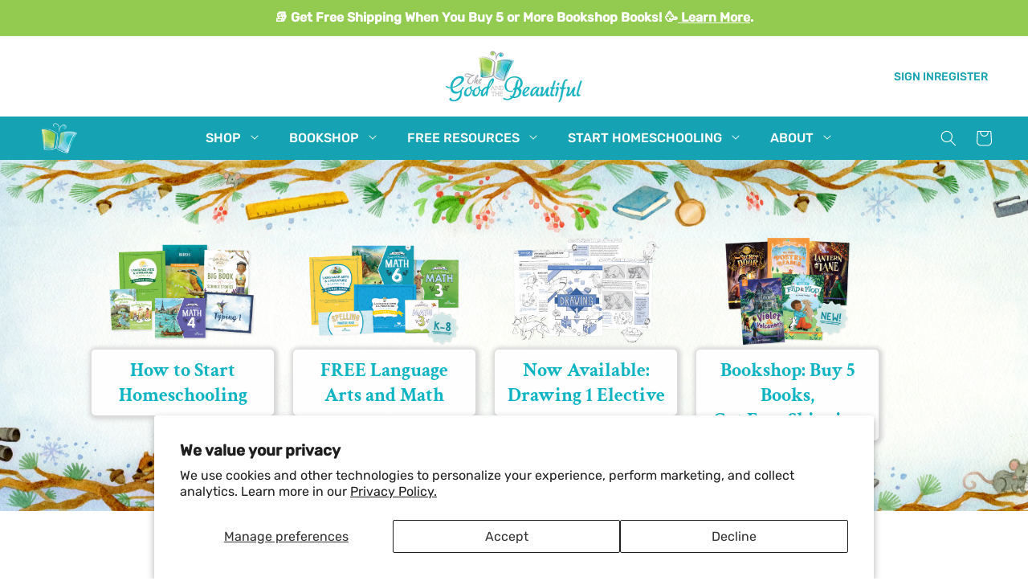

--- FILE ---
content_type: text/css
request_url: https://www.goodandbeautiful.com/cdn/shop/t/81/assets/header.css?v=97317673450380143451756252692
body_size: 933
content:
.announcement-bar__message{padding:8px 0;letter-spacing:normal}.announcement-bar__message strong{font-weight:700}.announcement-bar__message a{color:inherit}.header:not(.drawer-menu).page-width.header--top-center{padding:0}.header-wrapper .page-width{max-width:100%}.header-bottom{background-color:#15a2b2}.header-bottom .header__menu-item-1{color:#fff;padding:17px 30px}.header-bottom .menu-item--link-1,.menu-drawer .menu-drawer-item-link-1{color:inherit;text-decoration:none}.menu-drawer .menu-drawer-item-link-1:after{position:absolute;content:"";top:0;left:0;height:100%;width:70%}.header-bottom .header__inline-menu{display:flex;justify-content:center;text-transform:uppercase}.header__active-menu-item,.header__menu-item:hover span,.account-action ul a,body .list-menu__item--active,body .mega-menu__link:hover,body .mega-menu__link--active,.header__submenu .header__menu-item:hover{text-decoration:none}.header__active-menu-item{color:inherit}.header-bottom-inner{position:relative}.header-bottom .header__icons{position:absolute;right:-5px;top:0;height:100%;width:auto;padding-right:0}.header-bottom .header__icon,.header-bottom .header__icon--cart .icon{height:100%}.header-bottom .header__icon{color:#fff}.header-bottom .header__icon:hover .icon,.header-bottom .modal__close-button:hover .icon{transform:scale(1)}.account-action{display:flex;grid-area:icons;justify-content:flex-end}.account-action ul{margin:0;padding:0;list-style:none;display:flex;flex-wrap:wrap;gap:0 30px}.account-action ul a,.header-bottom .header__menu-item-1{font-weight:500;font-size:16px;transition:all .3s ease 0s}.account-action ul a:hover,.list-menu-li-1 .header__menu-item:hover{color:#333}.account-action ul a{color:#15a2b2;text-transform:uppercase}.header-bottom .butterfly-logo{width:48px;height:48px;position:absolute;left:0;top:50%;transform:translateY(-50%)}.header-bottom .butterfly-logo img{height:100%;width:100%;object-fit:contain}details[open]>.header__menu-item{text-decoration:none}.header__submenu .header__menu-item,.mega-menu__list .mega-menu__link{font-size:14px;color:#636363;font-weight:500;position:relative;text-transform:none;padding:0;line-height:20px;display:inline-flex}.header__submenu>li:not(:first-child){margin-top:20px}.header__submenu.list-menu,.header-bottom .mega-menu__content{padding:20px 40px 20px 21px;background-color:#f0fbf9;min-width:250px;-webkit-box-shadow:0 1px 8px rgba(0,0,0,.58);box-shadow:0 1px 8px #00000094;border-radius:4px}.header-bottom .mega-menu__content{padding-top:30px;padding-bottom:30px}.header__submenu.list-menu:after{content:"";bottom:100%;position:absolute;display:inline-block;width:0;height:0;border-style:solid;border-width:0 12px 12px 12px;border-color:transparent transparent #f0fbf9 transparent}.js details>.header__submenu{left:30%}.header-bottom summary .icon-caret{top:calc(50% - .4rem)}.header-bottom .menu-drawer{transform:translate(100%);left:auto;right:-3.2rem}.js header-drawer .menu-drawer__menu li{margin-bottom:0}header-drawer .menu-drawer__utility-links{padding-left:1.1rem;padding-top:1.1rem}.shopify-section-header-sticky{top:-100px}.header-bottom .mega-menu__list{width:92%;display:flex;gap:0;flex-wrap:wrap}.mega-menu__list .mega-menu__link--level-2{color:#636363;font-size:17px;line-height:20px;margin-bottom:20px;font-weight:600}.mega-menu__list li ul{column-count:2;gap:0 40px}.mega-menu__list>li{flex-grow:1;padding:0 40px;border-left:1px solid #c0ddd8}.mega-menu__list>li:first-child{border-left:none;padding-left:20px}.mega-menu__list>li:last-child{padding-right:0}.mega-menu__list li ul{display:grid;grid-template-rows:repeat(6,auto);grid-auto-flow:column;gap:16px 40px}.mega-menu__list li:nth-child(2) ul{grid-template-rows:repeat(4,auto)}.header-bottom .cart-count-bubble{background-color:#f7941e;padding-top:3px}.header__submenu .header__menu-item:after,.mega-menu__list .mega-menu__link:after{content:"";position:absolute;width:100%;-webkit-transform:scaleX(0);transform:scaleX(0);height:2px;bottom:0;left:0;background-color:#636363;-webkit-transform-origin:bottom right;transform-origin:bottom right;-webkit-transition:-webkit-transform .35s ease-out;transition:-webkit-transform .35s ease-out;transition:transform .35s ease-out;transition:transform .35s ease-out,-webkit-transform .35s ease-out}.header__submenu .header__menu-item:hover:after,.mega-menu__list .mega-menu__link:hover:after{-webkit-transform:scaleX(1);transform:scaleX(1);-webkit-transform-origin:bottom left;transform-origin:bottom left}@media screen and (min-width: 990px){.header-wrapper .header{padding-top:5px;padding-bottom:5px}}@media screen and (max-width: 1500px){.account-action ul a{font-size:14px}.account-action ul{gap:0 16px}.header-bottom .mega-menu__list{width:100%;padding-right:0;padding-left:0}.mega-menu__list>li{padding:0 24px}}@media screen and (max-width: 1199px){.header-bottom .header__menu-item-1{padding:17px 15px}.header-bottom .header__menu-item-1{font-size:14px}.header-bottom summary .icon-caret{display:none}.mega-menu__list>li{width:50%;padding:0 40px}.header-bottom .mega-menu__list{gap:35px 0}.mega-menu__list>li:nth-child(odd){padding-left:0;border-left:0}}@media screen and (max-width: 989px){.header-bottom .header__inline-menu{display:none}.header-bottom-inner{min-height:46px}.announcement-bar__message{font-size:14px;line-height:1.5;padding:8px 0 6px}.header-wrapper .header{padding-top:0;padding-bottom:0}.header-wrapper .page-width{padding-left:3.2rem;padding-right:3.2rem}.header-bottom header-drawer{margin-left:0}.header__icon--menu .icon{top:50%;transform:translateY(-50%) scale(1)!important}.header__icon--menu[aria-expanded=true]:before{display:none}.section-header{position:relative}.section-header:after{position:absolute;content:"";top:100%;left:0;width:100%;height:100vh;background:#00000080;opacity:0;visibility:hidden}.section-header.menu-open:after{opacity:1;visibility:visible}header-drawer .menu-drawer__menu-item{padding-top:2rem;padding-bottom:2rem;font-size:16px;color:#333;font-weight:500;border-bottom:1px solid rgb(23 178 194 / 18%)}header-drawer .menu-drawer__menu-item,.list-social__link,header-drawer .menu-drawer__menu-item--active,header-drawer .menu-drawer__menu-item:focus,header-drawer .menu-drawer__close-button:focus,header-drawer .menu-drawer__menu-item:hover,header-drawer .menu-drawer__close-button:hover,header-drawer .link--text,header-drawer .list-social__link,header-drawer .menu-drawer__account{color:#15a2b2}header-drawer .menu-drawer__menu-item.menu-drawer__menu-item-1{text-transform:uppercase}header-drawer .menu-drawer__navigation{padding:0}header-drawer .menu-drawer__menu-item--active,header-drawer .menu-drawer__menu-item:focus,header-drawer .menu-drawer__close-button:focus,header-drawer .menu-drawer__menu-item:hover,header-drawer .menu-drawer__close-button:hover{background-color:transparent}header-drawer .focus-inset:focus-visible{outline:none;outline-offset:0;box-shadow:none}.header-bottom .header__icon--cart{margin-right:0}.header-bottom .menu-drawer{right:-2.7rem}.shopify-section-header-sticky{top:-91px}.menu-open+main{overflow:hidden}}@media screen and (max-width: 749px){.header-wrapper .page-width,.announcement-bar-section .utility-bar__grid.page-width{padding-left:1.5rem;padding-right:1.5rem}header-drawer .menu-drawer__menu-item{font-size:14px}.header-bottom .menu-drawer{right:-10px;width:100vw}header-drawer .menu-drawer__menu-item,header-drawer .menu-drawer__close-button{padding-left:1.5rem}.menu-drawer__menu-item>.svg-wrapper{right:1.5rem}.header__heading-logo{width:130px}.shopify-section-header-sticky{top:-70px}}
/*# sourceMappingURL=/cdn/shop/t/81/assets/header.css.map?v=97317673450380143451756252692 */


--- FILE ---
content_type: text/css
request_url: https://www.goodandbeautiful.com/cdn/shop/t/81/assets/section-multicolumn.css?v=34742186084783371661756252750
body_size: 470
content:
.multicolumn .title{margin:0}.multicolumn.no-heading .title{display:none}.multicolumn .title-wrapper-with-link{margin-top:0}@media screen and (max-width: 749px){.multicolumn .title-wrapper-with-link{margin-bottom:3rem}}@media screen and (min-width: 750px) and (max-width: 989px){.multicolumn__title{padding-left:5rem;padding-right:5rem}}@media screen and (max-width: 989px){.multicolumn .page-width{padding-left:0;padding-right:0}}.multicolumn-card-image-link>*:not(.zoom):not(.deferred-media__poster-button),.multicolumn-card-image-link model-viewer{display:block;max-width:100%;position:absolute;top:0;left:0;height:100%;width:100%}.multicolumn-card__image-wrapper--third-width{width:33%}.multicolumn-card__image-wrapper--half-width{width:50%}.multicolumn-list__item.center .multicolumn-card__image-wrapper:not(.multicolumn-card__image-wrapper--full-width),.multicolumn-list__item:only-child{margin-left:auto;margin-right:auto}.multicolumn .bottom-button-wrap .button,.multicolumn .multicolumn-card .button{margin-top:1.5rem}@media screen and (min-width: 750px){.multicolumn .bottom-button-wrap .button{margin-top:4rem}.multicolumn .multicolumn-card .button{margin-top:2rem}}.multicolumn-list{margin-top:0;margin-bottom:0;padding:0}.multicolumn-list__item--empty{display:none}.multicolumn:not(.background-none) .multicolumn-card{background:rgb(var(--color-background));height:100%}.multicolumn.background-primary .multicolumn-card{background:rgb(var(--color-background)) linear-gradient(rgba(var(--color-foreground),.04),rgba(var(--color-foreground),.04))}.multicolumn-list h3{line-height:calc(1 + .5/max(1,var(--font-heading-scale)))}.multicolumn-list h3{margin:0}.multicolumn-card-spacing{padding-top:2.5rem;margin-left:2.5rem;margin-right:2.5rem}.multicolumn-card__info>:nth-child(2){margin-top:1rem}.multicolumn-list__item.center .media--adapt,.multicolumn-list__item .media--adapt .multicolumn-card__image{width:auto}.multicolumn-list__item.center .media--adapt img{left:50%;transform:translate(-50%)}@media screen and (max-width: 749px){.multicolumn-list{margin:0;width:100%}.multicolumn-list:not(.slider){padding-left:1.5rem;padding-right:1.5rem}}@media screen and (min-width: 750px) and (max-width: 989px){.multicolumn-list:not(.slider){padding-left:5rem;padding-right:5rem}}@media screen and (min-width: 750px){.multicolumn-list.slider{padding:0}.multicolumn-list__item,.grid--4-col-desktop .multicolumn-list__item{padding-bottom:0}.background-none .grid--2-col-tablet .multicolumn-list__item{margin-top:4rem}}.background-none .multicolumn-card-spacing{padding:0;margin:0}.multicolumn-card__info{padding:2.5rem}.background-none .multicolumn-card__info{padding-top:0;padding-left:0;padding-right:0}.background-none .slider .multicolumn-card__info{padding-bottom:0}.background-none .multicolumn-card__image-wrapper+.multicolumn-card__info{padding-top:2.5rem}.background-none .slider .multicolumn-card__info{padding-left:.5rem}.background-none .slider .multicolumn-card__image-wrapper+.multicolumn-card__info{padding-left:1.5rem}.background-none .multicolumn-list:not(.slider) .center .multicolumn-card__info{padding-left:0;padding-right:0}@media screen and (max-width: 749px){.background-none .slider .multicolumn-card__info{padding-bottom:1rem}.multicolumn.background-none .slider.slider--mobile{margin-bottom:0rem}}@media screen and (min-width: 750px){.background-none .multicolumn-card__image-wrapper{margin-left:1.5rem;margin-right:1.5rem}.background-none .multicolumn-list .multicolumn-card__info,.background-none .multicolumn-list:not(.slider) .center .multicolumn-card__info{padding-left:1.5rem;padding-right:1.5rem}}.multicolumn-card{position:relative;box-sizing:border-box}.multicolumn-card>.multicolumn-card__image-wrapper--full-width:not(.multicolumn-card-spacing){border-top-left-radius:calc(var(--text-boxes-radius) - var(--text-boxes-border-width));border-top-right-radius:calc(var(--text-boxes-radius) - var(--text-boxes-border-width));overflow:hidden}.multicolumn.background-none .multicolumn-card{border-radius:0}.multicolumn-card__info .link{text-decoration:none;font-size:inherit;margin-top:1.5rem}.multicolumn-card__info .icon-wrap{margin-left:.8rem;white-space:nowrap}@media screen and (min-width: 990px){.multicolumn-list__item--empty{display:list-item}}.multicolumn-video-section .multicolumn-card__video-wrapper,.multicolumn-video-section .media--adapt-height{padding-bottom:56.25%;position:relative}.multicolumn-card__image-wrapper .media{position:relative}.multicolumn-card__image-wrapper .media.video-section__poster{position:absolute;left:0;top:0;height:100%;width:100%}.multicolumn-card-image-link,.multicolumn-card-image-link:empty{position:absolute;top:0;left:0;height:100%;width:100%;display:block}.multicolumn-video-section deferred-media[loaded=true] .video-section__poster{display:none}.multicolumn-video-section deferred-media iframe{position:absolute;top:0;left:0;height:100%;width:100%;border:none}.multicolumn-card__info,.background-none .multicolumn-card__image-wrapper+.multicolumn-card__info{padding-top:10px}.multicolumn-card__info .small{font-size:13px}.multicolumn-card__info .medium{font-size:16px;line-height:1.5}.multicolumn-card__info .large{font-size:18px}.multicolumn-card__info .rte{line-height:1.5}.multicolumn__title{margin-bottom:40px}.multicolumn-image-video .multicolumn-card-title{margin-bottom:30px;line-height:1.1}.multicolumn-image-video .multicolumn-card__info{margin-top:10px}.multicolumn-image-video .multicolumn-card__info .large{font-size:20px}.multicolumn-image-video .multicolumn-card__info .rte{text-align:left}.multicolumn-image-video .multicolumn-card__info>:nth-child(2){margin-top:2.5rem}.multicolumn-card .multicolumn-card-title{line-height:1.2}.default-multicolumn-section .multicolumn-card .multicolumn-card-title{margin-top:10px}.multicolumn-card .multicolumn-img-title{color:#61a239;margin:0 0 10px}.default-multicolumn-section .multicolumn.background-none .multicolumn-card{display:flex;flex-direction:column;height:100%}.default-multicolumn-section .multicolumn-card__info{flex:1 0 0;display:flex;flex-direction:column;align-items:center}.default-multicolumn-section .multicolumn .multicolumn-card .button{margin-top:auto}.default-multicolumn-section .multicolumn-card__info:has(.button) .rte,.default-multicolumn-section .multicolumn-card__info:has(.button) .multicolumn-card-title{margin-bottom:2rem}@media screen and (min-width: 990px){.multicolumn-video-section .media--adapt-height{padding-bottom:56.25%!important}.multicolumn-video-section .media--adapt-height img{object-fit:contain}.multicolumn-section .center-alignment{justify-content:center}.multicolumn-section .grid--stretch-col{align-items:stretch}.multicolumn-section .grid--start-col{align-items:start}.multicolumn-section .grid--center-col{align-items:center}.multicolumn-section .grid--end-col{align-items:end}}@media screen and (max-width: 1199px){.multicolumn-image-video .multicolumn-card__info .large{font-size:18px}}@media screen and (max-width: 989px){.multicolumn-image-video .multicolumn-card__info .large{font-size:16px}.multicolumn-image-video .multicolumn-card-title{margin-bottom:20px;line-height:1.1}.multicolumn__title{margin-bottom:30px}}@media screen and (max-width: 749px){.multicolumn-list{row-gap:30px}.background-none .multicolumn-card__image-wrapper+.multicolumn-card__info{padding-bottom:0}.multicolumn-card__info .small{font-size:12px}.multicolumn-card__info .medium{font-size:14px}.multicolumn-card__info .large{font-size:16px}.multicolumn__title{margin-bottom:20px}.multicolumn-video-section .background-none .multicolumn-list:not(.slider) .center .multicolumn-card__info{padding-left:0;padding-right:0}}
/*# sourceMappingURL=/cdn/shop/t/81/assets/section-multicolumn.css.map?v=34742186084783371661756252750 */


--- FILE ---
content_type: text/css
request_url: https://www.goodandbeautiful.com/cdn/shop/t/81/assets/multicolumn-with-bg.css?v=109962771406986811111756252735
body_size: -298
content:
.multicolumn-with-bg .multicolumn{background-image:var(--desktop-bg-img);background-repeat:no-repeat;background-position:center;background-size:cover;background-attachment:scroll}.multicolumn-with-bg .multicolumn-card__info .link{margin:0;font-size:24px;line-height:1.3;padding:10px;background-color:#fff;box-shadow:1px 1px 5px 4px #d9d9d9;border-radius:5px;transition:.35s;width:100%}.multicolumn-with-bg .multicolumn-card__info .link:hover{background-color:#0fb4c3;color:#fff}.multicolumn-with-bg .page-width{max-width:90%}.multicolumn-with-bg .background-none .multicolumn-list .multicolumn-card__info,.multicolumn-with-bg .background-none .multicolumn-list:not(.slider) .center .multicolumn-card__info{padding:0}.background-none .multicolumn-card__image-wrapper{margin-left:0;margin-right:0}.multicolumn-with-bg .multicolumn-card__info .link:after{position:absolute;content:"";left:0;top:0;height:100%;width:100%}@media screen and (max-width: 749px){.multicolumn-with-bg .multicolumn{background-image:var(--mobile-bg-img)}.multicolumn-with-bg .page-width{max-width:100%}.multicolumn-with-bg .multicolumn-card__info .link{font-size:20px;line-height:1.1}}
/*# sourceMappingURL=/cdn/shop/t/81/assets/multicolumn-with-bg.css.map?v=109962771406986811111756252735 */


--- FILE ---
content_type: text/css
request_url: https://www.goodandbeautiful.com/cdn/shop/t/81/assets/video-with-text.css?v=140503704087741659861756252757
body_size: -10
content:
.video-with-text .image-with-text__text ul{list-style:none;padding:0}.video-with-text .image-with-text__text li{padding-left:24px;position:relative;margin-bottom:10px;font-size:16px;line-height:1.6}.video-with-text .image-with-text__text li:after{content:"";position:absolute;left:0;top:8px;width:8px;height:8px;border-radius:50%;background-color:#8dc63f}.video-with-text .image-with-text__text li:last-child{margin-bottom:0}.video-with-text .image-with-text .image-with-text__media-item{display:flex;flex-direction:column;width:100%}.video-with-text .image-with-text__media-item--middle{align-items:center}.video-with-text .image-with-text__media-item--bottom{align-items:end}.video-with-text .video-section__media{position:relative;padding-top:56%;width:100%}.video-with-text .video-section__poster,.video-with-text .video-section__media iframe{position:absolute;top:0;left:0;width:100%;height:100%;padding:0;border:none}.video-with-text .video-section__poster{cursor:pointer;background:#000}.video-with-text .video-section__poster img{opacity:.6}.video-with-text .deferred-media__poster-button{position:absolute;top:50%;left:50%;color:#fff;border:2px solid;border-radius:50%;height:80px;width:80px;display:flex;align-items:center;justify-content:center;transform:translate(-50%,-50%)}.navigation-section-small{margin:20px auto 0;display:flex;justify-content:center}.navigation-section-small a{font-size:15px;font-weight:600;color:#fff;text-decoration:none;background-color:#0fb4c3;padding:15px;display:flex;justify-content:center;align-items:center;max-width:150px;width:100%;text-align:center;line-height:1.5;transition:all .5s ease 0s;-webkit-box-shadow:2px 3px 4px rgba(0,0,0,.25);box-shadow:2px 3px 4px #00000040}.navigation-section-small:has(a+a) a:first-child{border-radius:4px 0 0 4px}.navigation-section-small:has(a+a) a:last-child{border-radius:0 4px 4px 0}.navigation-section-small a:nth-child(2),.navigation-section-small a:hover{background-color:#309fab}@media screen and (min-width: 990px){.video-with-text .image-with-text__content{padding:0 4rem}}@media screen and (max-width: 989px){.video-with-text .image-with-text__content{padding:30px 0 0}}@media screen and (max-width: 749px){.video-with-text .image-with-text__text li{font-size:14px;padding-left:16px}.video-with-text .image-with-text__text li:after{top:6px;width:6px;height:6px}.video-with-text .title-wrapper{margin-bottom:0}.navigation-section-small a{font-size:14px;padding:10px}}
/*# sourceMappingURL=/cdn/shop/t/81/assets/video-with-text.css.map?v=140503704087741659861756252757 */


--- FILE ---
content_type: text/css
request_url: https://www.goodandbeautiful.com/cdn/shop/t/81/assets/offers-download.css?v=163828432769374485001756252735
body_size: -376
content:
.offers-download .multicolumn .title-wrapper-with-link{justify-content:center}.offers-download .multicolumn .title{margin-bottom:.24em}.offers-download .multicolumn__title{margin-bottom:50px}.offers-download .subtitle{color:#8dc63f;text-transform:uppercase;font-size:14px;font-weight:600}.offers-download .link-label-list{display:flex;flex-wrap:wrap;margin:0;gap:20px;justify-content:center}.offers-download .link-label-list .link{width:50px;min-width:50px;height:50px;font-size:20px;border-width:4px;border:4px solid;border-radius:50%;font-weight:700;display:flex;align-items:center;justify-content:center;margin:0;padding-top:2px;padding-right:2px}.offers-download .card-title{font-size:18px;line-height:1.2;margin-bottom:15px}.offers-download .background-none .multicolumn-list .multicolumn-card__info,.offers-download .background-none .multicolumn-list:not(.slider) .center .multicolumn-card__info{padding-left:0;padding-right:0}.offers-download .multicolumn-card__info{padding:0}.offers-download .link-label-list{max-width:399px;margin:0 auto}.offers-download .single-link{font-weight:500;display:flex;justify-content:center;gap:5px;margin-top:0;align-items:center}.offers-download .single-link .svg-wrapper{transform:rotate(-90deg);width:14px;height:14px;position:relative;top:-1px}.offers-download .multicolumn-card__info .card-title{margin-bottom:5px}@media screen and (max-width: 989px){.offers-download .multicolumn__title{margin-bottom:40px}.offers-download .grid{row-gap:40px}}@media screen and (max-width: 749px){.offers-download .multicolumn__title{margin-bottom:30px}.offers-download .grid{row-gap:35px}.offers-download .link-label-list{gap:10px}}
/*# sourceMappingURL=/cdn/shop/t/81/assets/offers-download.css.map?v=163828432769374485001756252735 */


--- FILE ---
content_type: text/css
request_url: https://www.goodandbeautiful.com/cdn/shop/t/81/assets/section-rich-text.css?v=24731241272321468271756252751
body_size: -333
content:
.rich-text{z-index:1}.rich-text__wrapper{display:flex;justify-content:center;width:calc(100% - 4rem / var(--font-body-scale))}.rich-text:not(.rich-text--full-width) .rich-text__wrapper{margin:auto;width:calc(100% - 8rem / var(--font-body-scale))}.rich-text__blocks{width:100%}.rich-text--full-width .rich-text__blocks{max-width:100%}.rich-text-section .rich-text__heading{line-height:1.1}@media screen and (min-width: 750px){.rich-text__wrapper{width:100%}.rich-text__wrapper--left{justify-content:flex-start}.rich-text__wrapper--right{justify-content:flex-end}.rich-text__blocks{max-width:50rem}}@media screen and (min-width: 990px){.rich-text__blocks{max-width:78rem}}.rich-text__blocks *{overflow-wrap:break-word}.rich-text__blocks>*{margin-top:0;margin-bottom:0}.rich-text__blocks>*+*{margin-top:2rem}.rich-text__blocks>*+a{margin-top:3rem}.rich-text__buttons{display:inline-flex;justify-content:center;flex-wrap:wrap;gap:1rem;width:100%;max-width:45rem;word-break:break-word}.rich-text__buttons--multiple>*{flex-grow:1;min-width:22rem}.rich-text__buttons+.rich-text__buttons{margin-top:1rem}.rich-text__blocks.left .rich-text__buttons{justify-content:flex-start}.rich-text__blocks.right .rich-text__buttons{justify-content:flex-end}.rte.rich-text__text a{color:#15a2b2;text-decoration:none}.rte.rich-text__text a strong{font-weight:500}.rich-text-section .rich-text__text{line-height:calc(1 + .8 / var(--font-body-scale));font-family:var(--font-body-family);font-style:var(--font-body-style);font-weight:var(--font-body-weight)}.rich-text__text p{line-height:1.5}.rich-text-section .divider-shap{text-align:center}@media screen and (min-width: 750px){.rich-text-section .rich-text__text.h6{font-size:16px}.rich-text-section .rich-text__text.h5{font-size:18px}.rich-text-section .rich-text__text.h4{font-size:20px}.rich-text-section .rich-text__text.h3{font-size:22px}}@media screen and (max-width: 989px){.rich-text-section .rich-text__text.h4{font-size:18px}}@media screen and (max-width: 749px){.rich-text__wrapper,.rich-text:not(.rich-text--full-width) .rich-text__wrapper{width:100%}.rich-text-section .rich-text__text.h4{font-size:16px}}
/*# sourceMappingURL=/cdn/shop/t/81/assets/section-rich-text.css.map?v=24731241272321468271756252751 */


--- FILE ---
content_type: text/css
request_url: https://www.goodandbeautiful.com/cdn/shop/t/81/assets/subscription-forms.css?v=99775620501447834191756252754
body_size: -212
content:
.subscription-forms{overflow:hidden}.subscription-forms .forms-wraper{display:flex;flex-wrap:wrap}.subscription-forms .form-content-wrap{width:50%;padding:70px 50px;display:flex;position:relative;z-index:1}.subscription-forms .title,.subscription-forms .form_confirmation_msg p{color:inherit;font-size:30px;text-align:center;margin:0}.subscription-forms .form_confirmation_msg p{font-weight:700;line-height:1.2}.subscription-forms .form-content{max-width:360px;margin:0 auto;display:flex;flex-direction:column}.subscription-forms .desc-wrapper{line-height:1.25}.subscription-forms .form__fields{margin-top:24px}.subscription-forms .button--primary{font-size:20px;font-weight:500;width:100%;background-color:#fff;color:#f7941e;box-shadow:none}.subscription-forms .contact__button{margin-top:10px}.subscription-forms .button--primary:hover,.subscription-forms .button--primary:not([disabled]):hover,.subscription-forms .button--primary:not([disabled]):active,.subscription-forms .button--primary:not([disabled]):focus{background-color:#333;color:#fff}.subscription-forms .form-body{flex:1 0 0;display:flex;flex-direction:column;justify-content:flex-end}.subscription-forms .title-wrapper{margin-bottom:10px}.subscription-forms .form-content-wrap:after{position:absolute;content:"";top:0;width:1000%;height:100%;z-index:-1}.subscription-forms .col-1:after{right:100%}.subscription-forms .col-2:after{left:100%}.subscription-forms .form_error_message{margin-top:2px}.subscription-forms .form_confirmation_msg{width:100%;text-align:center}.subscription-forms .text-input{border-color:#fff}.subscription-forms .text-input:hover{border-color:#333}@media screen and (max-width: 1199px){.subscription-forms .title,.subscription-forms .form_confirmation_msg p{font-size:26px}.subscription-forms .form-content-wrap{padding:50px}}@media screen and (max-width: 989px){.subscription-forms .title,.subscription-forms .form_confirmation_msg p{font-size:22px}.subscription-forms .form-content-wrap{width:100%}.subscription-forms .col-1:after{right:-100%}.subscription-forms .col-2:after{left:-100%}}@media screen and (max-width: 749px){.subscription-forms .title,.subscription-forms .form_confirmation_msg p{font-size:20px}.subscription-forms .form-content-wrap{padding:50px 0}}
/*# sourceMappingURL=/cdn/shop/t/81/assets/subscription-forms.css.map?v=99775620501447834191756252754 */


--- FILE ---
content_type: text/css
request_url: https://www.goodandbeautiful.com/cdn/shop/t/81/assets/section-footer.css?v=139385738685764481691756252748
body_size: 1152
content:
.footer{border-top:.1rem solid rgba(var(--color-foreground),.08)}.footer:not(.color-scheme-1){border-top:none}.footer__content-top{padding-bottom:5rem;display:block}@media screen and (max-width: 749px){.footer .grid{display:block}.footer-block.grid__item{padding:0;margin:4rem 0;width:100%}.footer-block.grid__item:first-child{margin-top:0}.footer__content-top{padding-bottom:3rem;padding-left:calc(4rem / var(--font-body-scale));padding-right:calc(4rem / var(--font-body-scale))}}@media screen and (min-width: 750px){.footer__content-top .grid{row-gap:6rem;margin-bottom:0}}.footer__content-bottom{border-top:solid .1rem rgba(var(--color-foreground),.08);padding-top:3rem}.footer__content-bottom:only-child{border-top:0}.footer__content-bottom-wrapper{display:flex;width:100%}@media screen and (max-width: 749px){.footer__content-bottom{flex-wrap:wrap;padding-top:0;padding-left:0;padding-right:0;row-gap:1.5rem}.footer__content-bottom-wrapper{flex-wrap:wrap;row-gap:1.5rem;justify-content:center}.footer__content-bottom.scroll-trigger.animate--slide-in{animation:none;opacity:1;transform:inherit}}.footer__localization:empty+.footer__column--info{align-items:center}@media screen and (max-width: 749px){.footer__localization:empty+.footer__column{padding-top:1.5rem}}.footer__column{width:100%;align-items:flex-end}.footer__column--info{display:flex;flex-direction:column;justify-content:center;align-items:center;padding-left:2rem;padding-right:2rem}@media screen and (min-width: 750px){.footer__column--info{padding-left:0;padding-right:0;align-items:flex-end}}.footer-block:only-child:last-child{text-align:center;max-width:76rem;margin:0 auto}@media screen and (min-width: 750px){.footer-block{display:block;margin-top:0}}.footer-block:empty{display:none}.footer-block--newsletter{display:flex;align-items:flex-end;margin-top:3rem;gap:1rem}.footer-block--newsletter:only-child{margin-top:0}@media screen and (max-width: 749px){.footer-block.footer-block--menu:only-child{text-align:left}}@media screen and (min-width: 750px){.footer-block--newsletter{flex-wrap:nowrap;justify-content:center}}.footer-block__heading{margin-bottom:2rem;margin-top:0}.footer__list-social:empty,.footer-block--newsletter:empty{display:none}.footer__follow-on-shop{display:flex;text-align:center}.footer__list-social.list-social:only-child{justify-content:center}.footer-block__newsletter{text-align:center;flex-grow:1}.newsletter-form__field-wrapper{max-width:36rem}@media screen and (min-width: 750px){.footer-block__newsletter:not(:only-child){text-align:left;margin-right:auto}.footer-block__newsletter:not(:only-child) .footer__newsletter{justify-content:flex-start;margin:0}.footer-block__newsletter:not(:only-child) .newsletter-form__message--success{left:auto}.footer__follow-on-shop{margin-bottom:.4rem}.footer__follow-on-shop:first-child:not(:last-child){justify-content:flex-start;margin-right:auto;text-align:left}.footer__follow-on-shop:not(:first-child):not(:last-child){justify-content:flex-end;text-align:right}}@media screen and (max-width: 749px){.footer-block--newsletter{display:flex;flex-direction:column;flex:1 1 100%;align-items:center;gap:3rem}.footer__list-social.list-social,.footer__follow-on-shop,.footer-block__newsletter{display:flex;justify-content:center}.footer-block__newsletter{flex-direction:column}}@media screen and (min-width: 750px){.footer-block__newsletter+.footer__list-social{margin-top:0}}.footer__localization{display:flex;flex-direction:row;justify-content:center;align-content:center;flex-wrap:wrap;padding:1rem 1rem 0}.footer__localization:empty{display:none}.footer__localization h2{margin:1rem 1rem .5rem;color:rgba(var(--color-foreground),.75)}@media screen and (min-width: 750px){.footer__localization{padding:.4rem 0;justify-content:flex-start}.footer__localization h2{margin:1rem 0 0}}@media screen and (min-width: 750px){.footer__payment{margin-top:1.5rem}}.footer__content-bottom-wrapper--center{justify-content:center}.footer__copyright{text-align:center;margin-top:1.5rem}@media screen and (min-width: 750px){.footer__content-bottom-wrapper:not(.footer__content-bottom-wrapper--center) .footer__copyright{text-align:right}}@keyframes appear-down{0%{opacity:0;margin-top:-1rem}to{opacity:1;margin-top:0}}.footer-block__details-content{margin-bottom:4rem}@media screen and (min-width: 750px){.footer-block__details-content{margin-bottom:0}.footer-block__details-content>p,.footer-block__details-content>li{padding:0}.footer-block:only-child li{display:inline}.footer-block__details-content>li:not(:last-child){margin-right:1.5rem}}.footer-block__details-content .list-menu__item--link,.copyright__content a{color:rgba(var(--color-foreground),1)}.footer-block__details-content .list-menu__item--active{transition:text-decoration-thickness var(--duration-short) ease;color:rgb(var(--color-foreground))}@media screen and (min-width: 750px){.footer-block__details-content .list-menu__item--link:hover,.copyright__content a:hover{color:rgb(var(--color-foreground));text-decoration:underline;text-underline-offset:.3rem}.footer-block__details-content .list-menu__item--active:hover{text-decoration-thickness:.2rem}}@media screen and (max-width: 989px){.footer-block__details-content .list-menu__item--link{padding-top:1rem;padding-bottom:1rem}}@media screen and (min-width: 750px){.footer-block__details-content .list-menu__item--link{display:inline-block;font-size:1.4rem}.footer-block__details-content>:first-child .list-menu__item--link{padding-top:0}}.footer-block-image{display:flex}.footer-block-image.left{justify-content:flex-start}.footer-block-image.center{justify-content:center}.footer-block-image.right{justify-content:flex-end}@media screen and (max-width: 749px){.footer-block-image,.footer-block-image.left,.footer-block-image.center,.footer-block-image.right{justify-content:center}}.footer-block__image-wrapper{margin-bottom:2rem;overflow:hidden!important}.footer-block__image-wrapper img{display:block;height:auto;max-width:100%}.footer-block__brand-info{text-align:left}.footer-block:only-child .footer-block__brand-info{text-align:center}.footer-block:only-child>.footer-block__brand-info>.footer-block__image-wrapper{margin-left:auto;margin-right:auto}.footer-block-image>img,.footer-block__brand-info>img{height:auto}.footer-block:only-child .footer-block__brand-info .footer__list-social.list-social{justify-content:center}.footer-block__brand-info .footer__list-social.list-social{justify-content:flex-start;padding-top:5px}.footer-block__details-content .placeholder-svg{max-width:20rem}.copyright__content{font-size:1.1rem}.copyright__content a{color:currentColor;text-decoration:none}.policies{display:inline}.policies li{display:inline-flex;justify-content:center;align-items:center}.policies li:before{content:"\b7";padding:0 .8rem}.policies li a{padding:.6rem 0;display:block}@media screen and (min-width: 750px){.policies li a{padding:0}}@keyframes animateLocalization{0%{opacity:0;transform:translateY(0)}to{opacity:1;transform:translateY(-1rem)}}@supports not (inset: 10px){@media screen and (max-width: 749px){.footer .grid{margin-left:0}}@media screen and (min-width: 750px){.footer__content-top .grid{margin-left:-3rem}.footer__content-top .grid__item{padding-left:3rem}}}.footer-block__image-wrapper{padding-top:50px;margin-right:20px;position:relative}.footer-block__heading{margin-bottom:15px;line-height:1}footer .list-menu__item--active,.footer-block__details-content .list-menu__item--link:hover,.copyright__content a:hover,.footer-block__brand-info .list-social__link{text-decoration:none}.footer-block__details-content .list-menu__item--link,.footer-block__brand-info .list-social__link{padding-bottom:0}.footer-block__details-content .list-menu__item--link,.footer-block__brand-info .list-social__link,.copyright__content,footer .caption{font-size:16px}.footer-block__details-content .list-menu__item--link:hover,.copyright__content a:hover,.footer-block__brand-info .list-social__link:hover{color:#707070}.footer-block__brand-info .list-social__link{padding:0;gap:10px}.footer-block__brand-info .list-social__link:last-child{margin-bottom:0}.footer-block__image-wrapper .img-url{display:block;position:absolute;top:0;left:0;height:100%;width:100%}footer .list-social__item .icon{background-color:#7cb134;padding:6px;border-radius:50%;color:#fff}footer .list-social__item .svg-wrapper,footer .list-social__item .icon{width:30px;min-width:30px;height:30px}.footer-block__brand-info .list-social__item{width:100%;margin-bottom:15px}.footer-block__brand-info .list-social__item:last-child{margin-bottom:0}.footer-block__brand-info .list-social__link:hover .icon{transform:scale(1)}.footer__copyright{margin-top:0;letter-spacing:normal}.footer__content-bottom{padding:7px 0;border-top:none;background-color:#e2dfe3}.footer__content-bottom-wrapper{justify-content:left}@media screen and (min-width: 1350px){.grid--5-col-desktop .grid__item.footer-block--img{width:25%;max-width:25%}.grid--5-col-desktop .grid__item.footer-block--brand{width:13%;max-width:13%}.footer-block__image-wrapper{margin-right:0}}@media screen and (max-width: 1199px){.footer-block__image-wrapper{margin:0 auto;padding-top:0}.footer-block.grid__item{width:calc(25% - var(--grid-desktop-horizontal-spacing)* 4 / 5);max-width:calc(25% - var(--grid-desktop-horizontal-spacing)* 4 / 5)}.footer-block.footer-block--img{width:calc(100% - var(--grid-desktop-horizontal-spacing)* 4 / 5);max-width:calc(100% - var(--grid-desktop-horizontal-spacing)* 4 / 5)}.footer__content-bottom-wrapper{justify-content:center}}@media screen and (max-width: 989px){.footer__content-top .grid{row-gap:3rem}.footer-block__details-content .list-menu__item--link,.footer-block__brand-info .list-social__link,.copyright__content,footer .caption{font-size:15px}.footer-block__details-content .list-menu__item--link{padding-top:5px}}@media screen and (max-width: 749px){.footer-block__details-content .list-menu__item--link,.footer-block__brand-info .list-social__link,.copyright__content,footer .caption{font-size:14px}.footer-block__heading{margin-bottom:5px}.footer .grid{display:flex;flex-wrap:wrap;column-gap:0;row-gap:40px;margin-left:-30px;margin-bottom:10px}.footer-block.grid__item{width:50%;max-width:50%;margin:0;padding-left:30px}.footer-block.footer-block--img{width:100%;max-width:100%}.footer-block__details-content{margin-bottom:0}.footer__content-top{padding-left:1.5rem;padding-right:1.5rem}}
/*# sourceMappingURL=/cdn/shop/t/81/assets/section-footer.css.map?v=139385738685764481691756252748 */


--- FILE ---
content_type: text/javascript
request_url: https://www.goodandbeautiful.com/cdn/shop/t/81/compiled_assets/scripts.js?v=19920
body_size: 749
content:
(function(){var __sections__={};(function(){for(var i=0,s=document.getElementById("sections-script").getAttribute("data-sections").split(",");i<s.length;i++)__sections__[s[i]]=!0})(),function(){if(__sections__.header)try{class StickyHeader extends HTMLElement{constructor(){super()}connectedCallback(){if(this.header=document.querySelector(".section-header"),this.headerIsAlwaysSticky=this.getAttribute("data-sticky-type")==="always"||this.getAttribute("data-sticky-type")==="reduce-logo-size",this.headerBounds={},this.setHeaderHeight(),window.matchMedia("(max-width: 990px)").addEventListener("change",this.setHeaderHeight.bind(this)),this.headerIsAlwaysSticky){this.header.classList.add("shopify-section-header-sticky");let headerLogoEle=this.header.querySelector("sticky-header > header");if(headerLogoEle){let eleHeight=headerLogoEle.offsetHeight;document.querySelector(".shopify-section-header-sticky").style.top=`-${eleHeight}px;`}}this.currentScrollTop=0,this.preventReveal=!1,this.predictiveSearch=this.querySelector("predictive-search"),this.onScrollHandler=this.onScroll.bind(this),this.hideHeaderOnScrollUp=()=>this.preventReveal=!0,this.addEventListener("preventHeaderReveal",this.hideHeaderOnScrollUp),window.addEventListener("scroll",this.onScrollHandler,!1),this.createObserver()}setHeaderHeight(){document.documentElement.style.setProperty("--header-height",`${this.header.offsetHeight}px`)}disconnectedCallback(){this.removeEventListener("preventHeaderReveal",this.hideHeaderOnScrollUp),window.removeEventListener("scroll",this.onScrollHandler)}createObserver(){new IntersectionObserver((entries,observer2)=>{this.headerBounds=entries[0].intersectionRect,observer2.disconnect()}).observe(this.header)}onScroll(){const scrollTop=window.pageYOffset||document.documentElement.scrollTop;if(!(this.predictiveSearch&&this.predictiveSearch.isOpen)){if(scrollTop>this.currentScrollTop&&scrollTop>this.headerBounds.bottom){if(this.header.classList.add("scrolled-past-header"),this.preventHide)return;requestAnimationFrame(this.hide.bind(this))}else scrollTop<this.currentScrollTop&&scrollTop>this.headerBounds.bottom?(this.header.classList.add("scrolled-past-header"),this.preventReveal?(window.clearTimeout(this.isScrolling),this.isScrolling=setTimeout(()=>{this.preventReveal=!1},66),requestAnimationFrame(this.hide.bind(this))):requestAnimationFrame(this.reveal.bind(this))):scrollTop<=this.headerBounds.top&&(this.header.classList.remove("scrolled-past-header"),requestAnimationFrame(this.reset.bind(this)));this.currentScrollTop=scrollTop}}hide(){this.headerIsAlwaysSticky||(this.header.classList.add("shopify-section-header-hidden","shopify-section-header-sticky"),this.closeMenuDisclosure(),this.closeSearchModal())}reveal(){this.headerIsAlwaysSticky||(this.header.classList.add("shopify-section-header-sticky","animate"),this.header.classList.remove("shopify-section-header-hidden"))}reset(){this.headerIsAlwaysSticky||this.header.classList.remove("shopify-section-header-hidden","shopify-section-header-sticky","animate")}closeMenuDisclosure(){this.disclosures=this.disclosures||this.header.querySelectorAll("header-menu"),this.disclosures.forEach(disclosure=>disclosure.close())}closeSearchModal(){this.searchModal=this.searchModal||this.header.querySelector("details-modal"),this.searchModal.close(!1)}}customElements.define("sticky-header",StickyHeader)}catch(e){console.error(e)}}(),function(){if(__sections__["main-register"])try{let validateForm2=function(form){if(!form)return;const requiredFormField=[...form.querySelectorAll("input[required]")];let errorCount=0;if(requiredFormField.length&&requiredFormField.forEach(field=>{const fieldValue=field.value.trim(),fieldType=field.getAttribute("type");if(field.closest(".field-grp").classList.remove("error-active"),!fieldValue.length)field.closest(".field-grp").classList.add("error-active"),errorCount+=1;else if(fieldType=="email")validateEmail2(field.value.trim(),field)||(errorCount+=1);else if(fieldType=="password"){let password_val=form.querySelector("#RegisterForm-password").value.trim(),confirm_password_val=form.querySelector("#RegisterForm-confirm-password").value.trim();password_val!=confirm_password_val&&(errorCount+=1,field.getAttribute("id")=="RegisterForm-confirm-password"&&field.closest(".field-grp").classList.add("error-active"))}}),errorCount===0)form.submit();else return!1},validateEmail2=function(value,field){return/^[a-zA-Z0-9._#%+\-!$&'*\/=?^`{|}~]+@[a-zA-Z0-9.-]+\.[a-zA-Z]{2,}$/.test(value)};var validateForm=validateForm2,validateEmail=validateEmail2;const create_customer_form=document.querySelector("form#create_customer");if(create_customer_form){const submitBtn=create_customer_form.querySelector("[data-form-submit]");submitBtn&&submitBtn.addEventListener("click",function(evt){evt.preventDefault(),validateForm2(create_customer_form)})}}catch(e){console.error(e)}}()})();
//# sourceMappingURL=/cdn/shop/t/81/compiled_assets/scripts.js.map?v=19920
